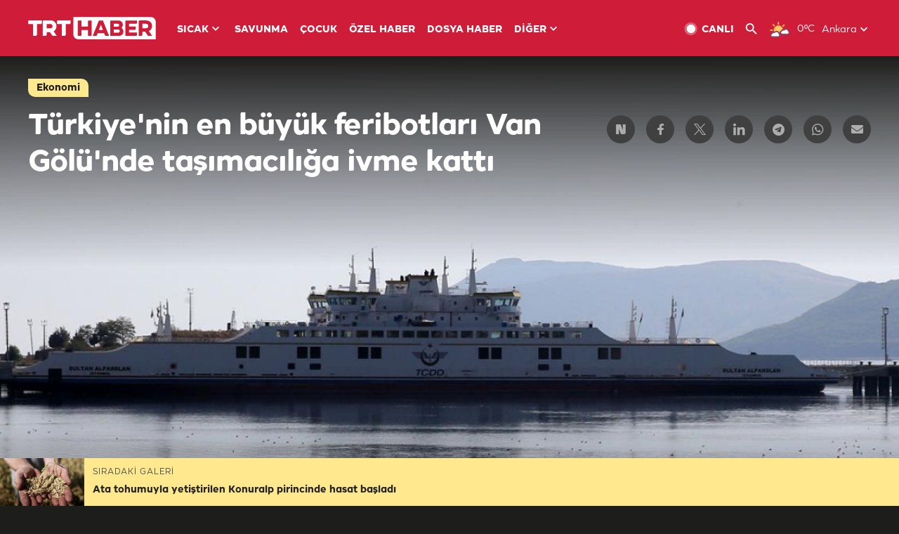

--- FILE ---
content_type: text/html; charset=UTF-8
request_url: https://www.trthaber.com/foto-galeri/turkiyenin-en-buyuk-feribotlari-van-golunde-tasimaciliga-ivme-katti/59843.html
body_size: 14218
content:
<!DOCTYPE html>
<html lang="tr" prefix="og: http://ogp.me/ns#" class="" >
<head>
<meta http-equiv="Content-Type" content="text/html; charset=utf-8" />
<meta property="fb:pages" content="127630700588623" />
<title>Türkiye'nin en büyük feribotları Van Gölü'nde taşımacılığa ivme kattı | TRT Haber Foto Galeri</title>
<meta name="description" content="Bitlis&#039;in Tatvan ilçesinde inşa edilerek &quot;İdris-i Bitlisi&quot; ile &quot;Sultan Alparslan&quot; adı verilen feribotlar, Van Gölü&#039;nde özellikle yük taşımacılığını canlandırdı. Türkiye&#039;nin en büyük 2 feribotuyla Van Gölü&#039;nde son 5 yılda 91 bin 418 vagon, net 2 milyon 192 bin 631 ton yük, 7 bin 243 yolcu ile 2 bin 734 araç taşındı." />
<link href="https://trthaberstatic.cdn.wp.trt.com.tr/static/favicon.ico" rel="shortcut icon" type="image/x-icon" />
<link rel="apple-touch-icon" sizes="57x57" href="https://trthaberstatic.cdn.wp.trt.com.tr/static/images/trt-haber-kare-logo-57x57.png">
<link rel="apple-touch-icon" sizes="60x60" href="https://trthaberstatic.cdn.wp.trt.com.tr/static/images/trt-haber-kare-logo-60x60.png">
<link rel="apple-touch-icon" sizes="72x72" href="https://trthaberstatic.cdn.wp.trt.com.tr/static/images/trt-haber-kare-logo-72x72.png">
<link rel="apple-touch-icon" sizes="76x76" href="https://trthaberstatic.cdn.wp.trt.com.tr/static/images/trt-haber-kare-logo-76x76.png">
<link rel="apple-touch-icon" sizes="114x114" href="https://trthaberstatic.cdn.wp.trt.com.tr/static/images/trt-haber-kare-logo-114x114.png">
<link rel="apple-touch-icon" sizes="120x120" href="https://trthaberstatic.cdn.wp.trt.com.tr/static/images/trt-haber-kare-logo-120x120.png">
<link rel="apple-touch-icon" sizes="144x144" href="https://trthaberstatic.cdn.wp.trt.com.tr/static/images/trt-haber-kare-logo-144x144.png">
<link rel="apple-touch-icon" sizes="152x152" href="https://trthaberstatic.cdn.wp.trt.com.tr/static/images/trt-haber-kare-logo-152x152.png">
<link rel="apple-touch-icon" sizes="180x180" href="https://trthaberstatic.cdn.wp.trt.com.tr/static/images/trt-haber-kare-logo-180x180.png">
<link rel="icon" type="image/png" href="https://trthaberstatic.cdn.wp.trt.com.tr/static/images/trt-haber-kare-logo-144x144.png" sizes="144x144">
<link rel="icon" type="image/png" href="https://trthaberstatic.cdn.wp.trt.com.tr/static/images/trt-haber-kare-logo-192x192.png" sizes="192x192">
<meta name="msapplication-square70x70logo" content="https://trthaberstatic.cdn.wp.trt.com.tr/static/images/trt-haber-kare-logo-70x70.png">
<meta name="msapplication-square150x150logo" content="https://trthaberstatic.cdn.wp.trt.com.tr/static/images/trt-haber-kare-logo-150x150.png">
<meta name="msapplication-wide310x150logo" content="https://trthaberstatic.cdn.wp.trt.com.tr/static/images/trt-haber-logo-310x150.png">
<meta name="msapplication-square310x310logo" content="https://trthaberstatic.cdn.wp.trt.com.tr/static/images/trt-haber-kare-logo-310x310.png">
<meta property="og:title" content="Türkiye'nin en büyük feribotları Van Gölü'nde taşımacılığa ivme kattı" />
<meta property="og:description" content="Bitlis&#039;in Tatvan ilçesinde inşa edilerek &quot;İdris-i Bitlisi&quot; ile &quot;Sultan Alparslan&quot; adı verilen feribotlar, Van Gölü&#039;nde özellikle yük taşımacılığını canlandırdı. Türkiye&#039;nin en büyük 2 feribotuyla Van Gölü&#039;nde son 5 yılda 91 bin 418 vagon, net 2 milyon 192 bin 631 ton yük, 7 bin 243 yolcu ile 2 bin 734 araç taşındı." />
<link rel="image_src" type="image/jpeg" href="https://trthaberstatic.cdn.wp.trt.com.tr/resimler/2116000/feribot-van-aa-2117758.jpg" />
<link rel="thumbnail" type="image/jpeg" href="https://trthaberstatic.cdn.wp.trt.com.tr/resimler/2116000/feribot-van-aa-2117758.jpg" />
<meta property="og:image" content="https://trthaberstatic.cdn.wp.trt.com.tr/resimler/2116000/feribot-van-aa-2117758.jpg" />
<meta name="viewport" content="width=device-width, initial-scale=1.0, shrink-to-fit=no">
<base href="https://www.trthaber.com/" />
<link rel="canonical" href="https://www.trthaber.com/foto-galeri/turkiyenin-en-buyuk-feribotlari-van-golunde-tasimaciliga-ivme-katti/59843.html"/>
<meta name="google-play-app" content="app-id=com.TRT.TrtHaber">
<meta name="application-name" content="TRT Haber">
<meta name="apple-itunes-app" content="app-id=509983402,app-argument=https://apps.apple.com/tr/app/trt-haber/id509983402">
<meta name="apple-mobile-web-app-title" content="TRT Haber">
<meta name="robots" content="max-image-preview:large">
<meta name="p:domain_verify" content="d84e2d14ad1b4fe58877beb901e5cdcc"/>
<meta name="p:domain_verify" content="a071267efb21000e62681b430866dd61"/>
<meta http-equiv="Accept-CH" content="DPR, Viewport-Width">
<meta name="twitter:card" content="summary_large_image">
<meta name="twitter:site" content="@trthaber">
<meta name="twitter:url" content="https://www.trthaber.com/foto-galeri/turkiyenin-en-buyuk-feribotlari-van-golunde-tasimaciliga-ivme-katti/59843.html">
<meta name="twitter:title" content="Türkiye&#039;nin en büyük feribotları Van Gölü&#039;nde taşımacılığa ivme kattı">
<meta name="twitter:description" content="Bitlis&#039;in Tatvan ilçesinde inşa edilerek &quot;İdris-i Bitlisi&quot; ile &quot;Sultan Alparslan&quot; adı verilen feribotlar, Van Gölü&#039;nde özellikle yük taşımacılığını canlandırdı. Türkiye&#039;nin en büyük 2 feribotuyla Van Gölü&#039;nde son 5 yılda 91 bin 418 vagon, net 2 milyon 192 bin 631 ton yük, 7 bin 243 yolcu ile 2 bin 734 araç taşındı.">
<meta name="twitter:image" content="https://trthaberstatic.cdn.wp.trt.com.tr/resimler/2116000/feribot-van-aa-2117758.jpg">
<meta property="og:url" content="https://www.trthaber.com/foto-galeri/turkiyenin-en-buyuk-feribotlari-van-golunde-tasimaciliga-ivme-katti/59843.html">
<meta property="og:type" content="article">
<link rel="stylesheet" type="text/css" href="https://trthaberstatic.cdn.wp.trt.com.tr/static/bootstrap-4.5.0/css/bootstrap.min.css?v=594" />
<link rel="stylesheet" type="text/css" href="https://trthaberstatic.cdn.wp.trt.com.tr/static/css/styles.min.css?v=594" />
<link rel="stylesheet" type="text/css" media="screen and (max-width: 576px)" href="https://trthaberstatic.cdn.wp.trt.com.tr/static/css/style-576.min.css?v=594" />
<link rel="stylesheet" type="text/css" media="screen and (min-width: 576.1px) and (max-width: 768px)" href="https://trthaberstatic.cdn.wp.trt.com.tr/static/css/style-576-768.min.css?v=594" />
<link rel="stylesheet" type="text/css" media="screen and (min-width: 576.1px) and (max-width: 1040px)" href="https://trthaberstatic.cdn.wp.trt.com.tr/static/css/style-576-1040.min.css?v=594" />
<link rel="stylesheet" type="text/css" media="screen and (min-width: 768.1px) and (max-width: 1040px)" href="https://trthaberstatic.cdn.wp.trt.com.tr/static/css/style-768-1040.min.css?v=594" />
<link rel="stylesheet" type="text/css" media="screen and (min-width: 1040.1px) and (max-width: 1270px)" href="https://trthaberstatic.cdn.wp.trt.com.tr/static/css/style-1040-1270.min.css?v=594" />
<link rel="stylesheet" type="text/css" media="screen and (min-width: 1270.1px) and (max-width: 1470px)" href="https://trthaberstatic.cdn.wp.trt.com.tr/static/css/style-1270-1470.min.css?v=594" />
<link rel="stylesheet" type="text/css" media="screen and (min-width: 1470.1px)" href="https://trthaberstatic.cdn.wp.trt.com.tr/static/css/style-1470.min.css?v=594" />
<script src="https://trthaberstatic.cdn.wp.trt.com.tr/static/plugins/jquery-3.5.1.min.js" type="text/javascript"></script>
<script type="application/ld+json">
{ 
    "@context" : "http://schema.org",
    "@type" : "Organization",
    "name": "TRT Haber",
    "legalName" : "TRT Haber",
    "url" : "https://www.trthaber.com/",
    "logo": "https://ddei5-0-ctp.trendmicro.com:443/wis/clicktime/v1/query?url=https%3a%2f%2ftrthaberstatic.cdn.wp.trt.com.tr%2fstatic%2fimages%2fnew%2dlogo%2dblack.svg&umid=E8A677EA-ED09-3805-ABEF-1B1D33D2D974&auth=09795f0ed076112d1bf566299a10d0ae0d737571-04d353ff70c12088bbfc6c35c986ccbf450c25f3",
    "foundingDate": "2010",
    "address": {
        "@type": "PostalAddress",
        "streetAddress": "TRT Genel Müdürlüğü, Turan Güneş Bulvarı 06550 Oran, Ankara",
        "addressLocality": "Oran",
        "addressRegion": "ANKARA",
        "postalCode": "06550",
        "addressCountry": "TR"
    },
    "contactPoint" : [
        {
            "@type" : "ContactPoint",
            "telephone" : "+90-4440878",
            "contactType" : "customer support",
            "email": "trthaber@trthaber.com",
            "areaServed" : "TR",
            "availableLanguage" : ["Turkish"]
        },
        {
            "@type" : "ContactPoint",
            "telephone" : "+90-4440878",
            "contactType" : "technical support",
            "email": "trthaber@trthaber.com",
            "areaServed" : "TR",
            "availableLanguage" : ["Turkish"]
        },
        {
            "@type" : "ContactPoint",
            "telephone" : "+90-4440878",
            "email": "trthaber@trthaber.com",
            "contactType" : "sales",
            "areaServed" : "TR",
            "availableLanguage" : ["Turkish"]
        }
    ],
    "sameAs": [
        "https://www.facebook.com/trthaber",
        "https://twitter.com/trthaber",
        "https://www.youtube.com/user/trthaber"
    ]
}
</script>
<!-- Global site tag (gtag.js) - Google Analytics -->
            <script async src="https://www.googletagmanager.com/gtag/js?id=UA-26291030-5"></script>
            <script>
              window.dataLayer = window.dataLayer || [];
              function gtag(){dataLayer.push(arguments);}
              gtag('js', new Date());
            
              gtag('config', 'UA-26291030-5');
            </script>
        <!-- Google Tag Manager -->
            <script>(function(w,d,s,l,i){w[l]=w[l]||[];w[l].push({'gtm.start':
            new Date().getTime(),event:'gtm.js'});var f=d.getElementsByTagName(s)[0],
            j=d.createElement(s),dl=l!='dataLayer'?'&l='+l:'';j.async=true;j.src=
            'https://www.googletagmanager.com/gtm.js?id='+i+dl;f.parentNode.insertBefore(j,f);
            })(window,document,'script','dataLayer','GTM-PCCBKS9');</script>
            <!-- End Google Tag Manager --></head>
<body class="dark">
<!-- Google Tag Manager (noscript) -->
            <noscript><iframe src="https://www.googletagmanager.com/ns.html?id=GTM-PCCBKS9"
            height="0" width="0" style="display:none;visibility:hidden"></iframe></noscript>
            <!-- End Google Tag Manager (noscript) -->        <div class="masthead-ads-container">
            <div class="masthead-ads-wrapper">
                <!-- /112281457/trthaber_970x250_passback -->
<div id='div-gpt-ad-1549658900112-0' style='width:970px; height:250px; margin: 0 auto;'>
</div>            </div>
        </div>
        <!-- HEADER START -->
<div class="header">
        <div class="top-menu-container">
        <div class="mega-menu-button"></div>
        <div class="top-menu-wrapper">
            <a href="https://www.trthaber.com/" target="_self">
                <img class="logo" src="https://trthaberstatic.cdn.wp.trt.com.tr/static/images/logo.svg" width="183" height="32" title="Son Dakika Haberler" alt="Son Dakika Haberler" />
            </a>

                            <!--<img src="https://trthaberstatic.cdn.wp.trt.com.tr/static/images/siyah-kurdele.png" width="21" height="32" class="header-special-icon" />-->
            
                        <ul class="top-menu-left">
                                        <li class="sub">
                            <a href="javascript:void(0);" title="SICAK">
                                SICAK                                <i class="arrow"></i>
                            </a>
                            <ul class="menu-dropdown vertical-scroll one-column left-align">
                                                                    <li>
                                        <a href="https://www.trthaber.com/haber/gundem/" title="GÜNDEM" target="_blank">
                                            GÜNDEM                                        </a>
                                    </li>
                                                                    <li>
                                        <a href="https://www.trthaber.com/haber/turkiye/" title="TÜRKİYE" target="_blank">
                                            TÜRKİYE                                        </a>
                                    </li>
                                                                    <li>
                                        <a href="https://www.trthaber.com/haber/dunya/" title="DÜNYA" target="_blank">
                                            DÜNYA                                        </a>
                                    </li>
                                                                    <li>
                                        <a href="https://www.trthaber.com/haber/turk-dunyasi/" title="TÜRK DÜNYASI" target="_blank">
                                            TÜRK DÜNYASI                                        </a>
                                    </li>
                                                                    <li>
                                        <a href="https://www.trthaber.com/haber/ekonomi/" title="EKONOMİ" target="_blank">
                                            EKONOMİ                                        </a>
                                    </li>
                                                                    <li>
                                        <a href="https://www.trthaber.com/spor/" title="SPOR" target="_blank">
                                            SPOR                                        </a>
                                    </li>
                                                            </ul>
                        </li>
                                                <li >
                            <a href="https://www.trthaber.com/haber/savunma/" title="SAVUNMA" target="_blank">
                                SAVUNMA                            </a>
                        </li>
                                                <li >
                            <a href="https://www.trthaber.com/haber/cocuk/" title="ÇOCUK" target="_blank">
                                ÇOCUK                            </a>
                        </li>
                                                <li >
                            <a href="https://www.trthaber.com/ozel-haberler/" title="ÖZEL HABER" target="_blank">
                                ÖZEL HABER                            </a>
                        </li>
                                                <li >
                            <a href="https://www.trthaber.com/dosya-haberler/" title="DOSYA HABER" target="_blank">
                                DOSYA HABER                            </a>
                        </li>
                                                <li class="sub">
                            <a href="javascript:void(0);" title="DİĞER">
                                DİĞER                                <i class="arrow"></i>
                            </a>
                            <ul class="menu-dropdown vertical-scroll right-align">
                                                                    <li>
                                        <a href="https://www.trthaber.com/son-dakika-haberleri" title="SON HABERLER" target="_blank">
                                            SON HABERLER                                        </a>
                                    </li>
                                                                    <li>
                                        <a href="https://www.trthaber.com/tum-mansetler.html" title="TÜM MANŞETLER" target="_blank">
                                            TÜM MANŞETLER                                        </a>
                                    </li>
                                                                    <li>
                                        <a href="https://www.trthaber.com/fotograf-galerileri.html" title="FOTO FOKUS" target="_blank">
                                            FOTO FOKUS                                        </a>
                                    </li>
                                                                    <li>
                                        <a href="https://www.trthaber.com/haber/dunya-disi/" title="DÜNYA DIŞI" target="_blank">
                                            DÜNYA DIŞI                                        </a>
                                    </li>
                                                                    <li>
                                        <a href="https://www.trthaber.com/video-galerileri.html" title="VİDEO GALERİ" target="_blank">
                                            VİDEO GALERİ                                        </a>
                                    </li>
                                                                    <li>
                                        <a href="https://www.trthaber.com/haber/kultur-sanat/" title="KÜLTÜR-SANAT" target="_blank">
                                            KÜLTÜR-SANAT                                        </a>
                                    </li>
                                                                    <li>
                                        <a href="https://www.trthaber.com/dosya-haberler/" title="DOSYA HABER" target="_blank">
                                            DOSYA HABER                                        </a>
                                    </li>
                                                                    <li>
                                        <a href="https://www.trthaber.com/haber/yasam/" title="YAŞAM" target="_blank">
                                            YAŞAM                                        </a>
                                    </li>
                                                                    <li>
                                        <a href="https://www.trthaber.com/haber/saglik/" title="SAĞLIK" target="_blank">
                                            SAĞLIK                                        </a>
                                    </li>
                                                                    <li>
                                        <a href="https://www.trthaber.com/gezi/" title="GEZİ" target="_blank">
                                            GEZİ                                        </a>
                                    </li>
                                                                    <li>
                                        <a href="https://www.trthaber.com/haber/bilim-teknoloji/" title="TEKNOLOJİ" target="_blank">
                                            TEKNOLOJİ                                        </a>
                                    </li>
                                                                    <li>
                                        <a href="https://www.trthaber.com/haber/cevre/" title="ÇEVRE" target="_blank">
                                            ÇEVRE                                        </a>
                                    </li>
                                                                    <li>
                                        <a href="https://www.trthaber.com/haber/egitim/" title="EĞİTİM" target="_blank">
                                            EĞİTİM                                        </a>
                                    </li>
                                                                    <li>
                                        <a href="https://www.trthaber.com/haber/guncel/" title="GÜNCEL" target="_blank">
                                            GÜNCEL                                        </a>
                                    </li>
                                                                    <li>
                                        <a href="https://www.trthaber.com/haber/cocuk/" title="ÇOCUK" target="_blank">
                                            ÇOCUK                                        </a>
                                    </li>
                                                                    <li>
                                        <a href="https://www.trthaber.com/podcast.html" title="PODCAST" target="_blank">
                                            PODCAST                                        </a>
                                    </li>
                                                                    <li>
                                        <a href="https://www.trthaber.com/hava-durumu.html" title="HAVA DURUMU" target="_blank">
                                            HAVA DURUMU                                        </a>
                                    </li>
                                                                    <li>
                                        <a href="https://www.trthaber.com/trtden-haberler/" title="TRT'DEN HABERLER" target="_blank">
                                            TRT'DEN HABERLER                                        </a>
                                    </li>
                                                                    <li>
                                        <a href="/meteo-uyari/turkiye/bugun" title="HAVA UYARILARI" target="_blank">
                                            HAVA UYARILARI                                        </a>
                                    </li>
                                                                    <li>
                                        <a href="https://www.trthaber.com/trt-akademi/" title="TRT AKADEMİ" target="_blank">
                                            TRT AKADEMİ                                        </a>
                                    </li>
                                                                    <li>
                                        <a href="https://www.trthaber.com/programlar/" title="PROGRAMLAR" target="_blank">
                                            PROGRAMLAR                                        </a>
                                    </li>
                                                                    <li>
                                        <a href="https://www.trthaber.com/haber/trt-arsiv/" title="TRT ARŞİV" target="_blank">
                                            TRT ARŞİV                                        </a>
                                    </li>
                                                            </ul>
                        </li>
                                    </ul>
                        <div class="top-menu-weather-container">
                                <a href="https://www.trthaber.com/ankara-hava-durumu.html" class="site-url">
                    <img src="https://trthaberstatic.cdn.wp.trt.com.tr/static/images/weather-icons/16.png" class="icon" width="30" height="30" alt="Parçalı Bulutlu" id="headerWeatherIcon" />
                </a>
                                                <a href="https://www.trthaber.com/ankara-hava-durumu.html" class="site-url">
                    <span class="temp" id="headerWeatherTemp">0ºC</span>
                </a>
                                                <span class="city-wrapper">
                    <a href="https://www.trthaber.com/ankara-hava-durumu.html" class="site-url">
                        <span id="headerWeatherCity">Ankara</span>
                    </a>
                    <img src="https://trthaberstatic.cdn.wp.trt.com.tr/static/images/top-menu-weather-down-arrow.svg" id="topMenuWeatherArrow" class="arrow" width="20" height="20"  />
                </span>
                                                <ul id="headerWeatherCityList" class="city-list vertical-scroll">
                                            <li data-val="adana">Adana</li>
                                            <li data-val="adiyaman">Adıyaman</li>
                                            <li data-val="afyonkarahisar">Afyonkarahisar</li>
                                            <li data-val="agri">Ağrı</li>
                                            <li data-val="aksaray">Aksaray</li>
                                            <li data-val="amasya">Amasya</li>
                                            <li data-val="ankara">Ankara</li>
                                            <li data-val="antalya">Antalya</li>
                                            <li data-val="ardahan">Ardahan</li>
                                            <li data-val="artvin">Artvin</li>
                                            <li data-val="aydin">Aydın</li>
                                            <li data-val="balikesir">Balıkesir</li>
                                            <li data-val="bartin">Bartın</li>
                                            <li data-val="batman">Batman</li>
                                            <li data-val="bayburt">Bayburt</li>
                                            <li data-val="bilecik">Bilecik</li>
                                            <li data-val="bingol">Bingöl</li>
                                            <li data-val="bitlis">Bitlis</li>
                                            <li data-val="bolu">Bolu</li>
                                            <li data-val="burdur">Burdur</li>
                                            <li data-val="bursa">Bursa</li>
                                            <li data-val="canakkale">Çanakkale</li>
                                            <li data-val="cankiri">Çankırı</li>
                                            <li data-val="corum">Çorum</li>
                                            <li data-val="denizli">Denizli</li>
                                            <li data-val="diyarbakir">Diyarbakır</li>
                                            <li data-val="duzce">Düzce</li>
                                            <li data-val="edirne">Edirne</li>
                                            <li data-val="elazig">Elazığ</li>
                                            <li data-val="erzincan">Erzincan</li>
                                            <li data-val="erzurum">Erzurum</li>
                                            <li data-val="eskisehir">Eskişehir</li>
                                            <li data-val="gaziantep">Gaziantep</li>
                                            <li data-val="giresun">Giresun</li>
                                            <li data-val="gumushane">Gümüşhane</li>
                                            <li data-val="hakkari">Hakkari</li>
                                            <li data-val="hatay">Hatay</li>
                                            <li data-val="igdir">Iğdır</li>
                                            <li data-val="isparta">Isparta</li>
                                            <li data-val="istanbul">İstanbul</li>
                                            <li data-val="izmir">İzmir</li>
                                            <li data-val="kahramanmaras">Kahramanmaraş</li>
                                            <li data-val="karabuk">Karabük</li>
                                            <li data-val="karaman">Karaman</li>
                                            <li data-val="kars">Kars</li>
                                            <li data-val="kastamonu">Kastamonu</li>
                                            <li data-val="kayseri">Kayseri</li>
                                            <li data-val="kirikkale">Kırıkkale</li>
                                            <li data-val="kirklareli">Kırklareli</li>
                                            <li data-val="kirsehir">Kırşehir</li>
                                            <li data-val="kilis">Kilis</li>
                                            <li data-val="kocaeli">Kocaeli</li>
                                            <li data-val="konya">Konya</li>
                                            <li data-val="kutahya">Kütahya</li>
                                            <li data-val="malatya">Malatya</li>
                                            <li data-val="manisa">Manisa</li>
                                            <li data-val="mardin">Mardin</li>
                                            <li data-val="mersin">Mersin</li>
                                            <li data-val="mugla">Muğla</li>
                                            <li data-val="mus">Muş</li>
                                            <li data-val="nevsehir">Nevşehir</li>
                                            <li data-val="nigde">Niğde</li>
                                            <li data-val="ordu">Ordu</li>
                                            <li data-val="osmaniye">Osmaniye</li>
                                            <li data-val="rize">Rize</li>
                                            <li data-val="sakarya">Sakarya</li>
                                            <li data-val="samsun">Samsun</li>
                                            <li data-val="siirt">Siirt</li>
                                            <li data-val="sinop">Sinop</li>
                                            <li data-val="sivas">Sivas</li>
                                            <li data-val="sanliurfa">Şanlıurfa</li>
                                            <li data-val="sirnak">Şırnak</li>
                                            <li data-val="tekirdag">Tekirdağ</li>
                                            <li data-val="tokat">Tokat</li>
                                            <li data-val="trabzon">Trabzon</li>
                                            <li data-val="tunceli">Tunceli</li>
                                            <li data-val="usak">Uşak</li>
                                            <li data-val="van">Van</li>
                                            <li data-val="yalova">Yalova</li>
                                            <li data-val="yozgat">Yozgat</li>
                                            <li data-val="zonguldak">Zonguldak</li>
                                    </ul>
                            </div>
            <ul class="top-menu-right">
                <li class="top-menu-search-container" id="topMenuSearchBoxContainer">
                    <img src="https://trthaberstatic.cdn.wp.trt.com.tr/static/images/mobile-mega-menu-search-icon.svg" id="topMenuSearchIcon" width="28" height="28" />
                    <input type="hidden" name="token" id="topMenuSearchToken" value="" />
                    <input type="text" name="aranan" id="topMenuSearchInput" placeholder="Arama kelimesi" autocomplete="off">
                    <input type="button" value="" id="topMenuSearchButton" alt="Ara" title="Ara">
                </li>
                <li>
                    <a href="https://www.trthaber.com/canli-yayin-izle.html" title="Canlı TV" class="site-url">
                        <img src="https://trthaberstatic.cdn.wp.trt.com.tr/static/images/menu_live_icon.svg" width="20" height="20" alt="Canlı TV" />
                        <span class="text">CANLI</span>
                    </a>
                </li>
                <li>
                    <a href="javascript:void(0);" id="topMenuSearchUrl" title="Arama">
                        <img src="https://trthaberstatic.cdn.wp.trt.com.tr/static/images/menu_search_icon.svg" width="20" height="20" alt="Arama" />
                    </a>
                </li>
            </ul>
        </div>
    </div>

    <div class="top-menu-placeholder"></div>
    
    <div class="mobile-mega-menu-container">
        <div class="search-container" id="headerMenuSearchBoxContainer">
            <img src="https://trthaberstatic.cdn.wp.trt.com.tr/static/images/mobile-mega-menu-search-icon.svg" id="headerMenuSearchIcon" width="16" height="16" />
            <input type="hidden" name="token" id="headerMenuSearchToken" value="" />
            <input type="text" name="aranan" id="headerMenuSearchInput" placeholder="Arama kelimesi" autocomplete="off">
            <input type="button" value="" id="headerMenuSearchButton" alt="Ara" title="Ara">
        </div>

                <ul class="mobile-menu">
                                <li>
                        <a href="https://www.trthaber.com/arama.html" title="Arama" target="_self">
                            Arama                        </a>
                    </li>
                                                    <li>
                        <a href="/" title="Anasayfa" target="_self">
                            Anasayfa                        </a>
                    </li>
                                                    <li>
                        <a href="https://www.trthaber.com/haber/gundem/" title="Gündem" target="_self">
                            Gündem                        </a>
                    </li>
                                                    <li>
                        <a href="https://www.trthaber.com/haber/turkiye/" title="Türkiye" target="_self">
                            Türkiye                        </a>
                    </li>
                                                    <li>
                        <a href="https://www.trthaber.com/haber/dunya/" title="Dünya" target="_self">
                            Dünya                        </a>
                    </li>
                                                    <li>
                        <a href="https://www.trthaber.com/haber/turk-dunyasi/" title="Türk Dünyası" target="_self">
                            Türk Dünyası                        </a>
                    </li>
                                                    <li>
                        <a href="https://www.trthaber.com/haber/ekonomi/" title="Ekonomi" target="_self">
                            Ekonomi                        </a>
                    </li>
                                                    <li>
                        <a href="https://www.trthaber.com/spor/" title="Spor" target="_self">
                            Spor                        </a>
                    </li>
                                                    <li>
                        <a href="https://www.trthaber.com/haber/savunma/" title="Savunma" target="_self">
                            Savunma                        </a>
                    </li>
                                                    <li>
                        <a href="https://www.trthaber.com/haber/cocuk/" title="Çocuk" target="_self">
                            Çocuk                        </a>
                    </li>
                                                    <li>
                        <a href="https://www.trthaber.com/ozel-haberler/" title="Özel Haber" target="_self">
                            Özel Haber                        </a>
                    </li>
                                                    <li>
                        <a href="https://www.trthaber.com/infografikler/" title="İnfografik" target="_self">
                            İnfografik                        </a>
                    </li>
                                                    <li>
                        <a href="https://www.trthaber.com/haber/interaktif/" title="İnteraktif" target="_self">
                            İnteraktif                        </a>
                    </li>
                                                    <li>
                        <a href="https://www.trthaber.com/hava-durumu.html" title="Hava Durumu" target="_self">
                            Hava Durumu                        </a>
                    </li>
                                                    <li>
                        <a href="/meteo-uyari/turkiye/bugun" title="Hava Uyarıları" target="_self">
                            Hava Uyarıları                        </a>
                    </li>
                                                    <li class="sub">
                        <a href="javascript:void(0);" title="Diğer" target="_self">
                            Diğer                        </a>
                        <ul class="dropdown">
                                                            <li>
                                    <i>-</i>
                                    <a href="https://www.trthaber.com/son-dakika-haberleri" title="Son Haberler" target="_self">
                                        Son Haberler                                    </a>
                                </li>
                                                            <li>
                                    <i>-</i>
                                    <a href="https://www.trthaber.com/tum-mansetler.html" title="Tüm Manşetler" target="_self">
                                        Tüm Manşetler                                    </a>
                                </li>
                                                            <li>
                                    <i>-</i>
                                    <a href="https://www.trthaber.com/fotograf-galerileri.html" title="Foto Fokus" target="_self">
                                        Foto Fokus                                    </a>
                                </li>
                                                            <li>
                                    <i>-</i>
                                    <a href="https://www.trthaber.com/video-galerileri.html" title="Video Galeri" target="_self">
                                        Video Galeri                                    </a>
                                </li>
                                                            <li>
                                    <i>-</i>
                                    <a href="https://www.trthaber.com/dosya-haberler/" title="Dosya Haber" target="_self">
                                        Dosya Haber                                    </a>
                                </li>
                                                            <li>
                                    <i>-</i>
                                    <a href="https://www.trthaber.com/haber/saglik/" title="Sağlık" target="_self">
                                        Sağlık                                    </a>
                                </li>
                                                            <li>
                                    <i>-</i>
                                    <a href="https://www.trthaber.com/haber/yasam/" title="Yaşam" target="_self">
                                        Yaşam                                    </a>
                                </li>
                                                            <li>
                                    <i>-</i>
                                    <a href="https://www.trthaber.com/gezi/" title="Gezi" target="_self">
                                        Gezi                                    </a>
                                </li>
                                                            <li>
                                    <i>-</i>
                                    <a href="https://www.trthaber.com/haber/bilim-teknoloji/" title="Teknoloji" target="_self">
                                        Teknoloji                                    </a>
                                </li>
                                                            <li>
                                    <i>-</i>
                                    <a href="https://www.trthaber.com/haber/egitim/" title="Eğitim" target="_self">
                                        Eğitim                                    </a>
                                </li>
                                                            <li>
                                    <i>-</i>
                                    <a href="https://www.trthaber.com/haber/dunya-disi/" title="Dünya Dışı" target="_self">
                                        Dünya Dışı                                    </a>
                                </li>
                                                            <li>
                                    <i>-</i>
                                    <a href="https://www.trthaber.com/haber/kultur-sanat/" title="Kültür-Sanat" target="_self">
                                        Kültür-Sanat                                    </a>
                                </li>
                                                            <li>
                                    <i>-</i>
                                    <a href="https://www.trthaber.com/haber/cevre/" title="Çevre" target="_self">
                                        Çevre                                    </a>
                                </li>
                                                            <li>
                                    <i>-</i>
                                    <a href="https://www.trthaber.com/haber/guncel/" title="Güncel" target="_self">
                                        Güncel                                    </a>
                                </li>
                                                            <li>
                                    <i>-</i>
                                    <a href="https://www.trthaber.com/podcast.html" title="Podcast" target="_self">
                                        Podcast                                    </a>
                                </li>
                                                            <li>
                                    <i>-</i>
                                    <a href="https://www.trthaber.com/programlar/" title="Programlar" target="_self">
                                        Programlar                                    </a>
                                </li>
                                                            <li>
                                    <i>-</i>
                                    <a href="https://www.trthaber.com/trtden-haberler/" title="TRT'den Haberler" target="_self">
                                        TRT'den Haberler                                    </a>
                                </li>
                                                            <li>
                                    <i>-</i>
                                    <a href="https://www.trthaber.com/trt-akademi/" title="TRT Akademi" target="_self">
                                        TRT Akademi                                    </a>
                                </li>
                                                            <li>
                                    <i>-</i>
                                    <a href="https://www.trthaber.com/haber/trt-arsiv/" title="TRT Arşiv" target="_self">
                                        TRT Arşiv                                    </a>
                                </li>
                                                            <li>
                                    <i>-</i>
                                    <a href="https://www.trthaber.com/yayin-akisi.html" title="Yayın Akışı" target="_self">
                                        Yayın Akışı                                    </a>
                                </li>
                                                            <li>
                                    <i>-</i>
                                    <a href="https://radyo.trt.net.tr/frekanslar" title="Radyo Frekanslarımız" target="_self">
                                        Radyo Frekanslarımız                                    </a>
                                </li>
                                                            <li>
                                    <i>-</i>
                                    <a href="https://www.trthaber.com/sitene_ekle.html" title="Sitene Ekle" target="_self">
                                        Sitene Ekle                                    </a>
                                </li>
                                                            <li>
                                    <i>-</i>
                                    <a href="https://www.trthaber.com/iletisim.html" title="İletişim" target="_self">
                                        İletişim                                    </a>
                                </li>
                                                            <li>
                                    <i>-</i>
                                    <a href="https://www.trthaber.com/gizlilik-politikasi-ve-aydinlatma-metni.html" title="Gizlilik Politikası ve Aydınlatma Metni" target="_self">
                                        Gizlilik Politikası ve Aydınlatma Metni                                    </a>
                                </li>
                                                            <li>
                                    <i>-</i>
                                    <a href="https://www.trthaber.com/kullanim-sartlari.html" title="Kullanım Şartları" target="_self">
                                        Kullanım Şartları                                    </a>
                                </li>
                                                            <li>
                                    <i>-</i>
                                    <a href="https://www.trthaber.com/cerez-politikasi.html" title="Çerez Politikası" target="_self">
                                        Çerez Politikası                                    </a>
                                </li>
                                                    </ul>
                    </li>
                                        </ul>
            </div>

            <div class="mobile-masthead-ads-container">
            <!-- /112281457/TrtHaber_mobil_Masthead -->
<div id='div-gpt-ad-1550130260876-0' style='margin: 0 auto; width: max-content;'>
</div>        </div>
        </div>
<!-- HEADER END -->
<!-- CONTENT START -->
<div class="container mt-lg-0">
    <div class="default-page-container photo-gallery-detail-page-container pt-0" id="galleryPageContainer">

        <div class="gallery-detail-container" id="galleryDetail59843" data-id="59843" data-url="https://www.trthaber.com/foto-galeri/turkiyenin-en-buyuk-feribotlari-van-golunde-tasimaciliga-ivme-katti/59843.html">
            <input type="hidden" name="page_id" class="page-id" value="59843">
            <input type="hidden" name="page_url" class="page-url" value="https://www.trthaber.com/foto-galeri/turkiyenin-en-buyuk-feribotlari-van-golunde-tasimaciliga-ivme-katti/59843.html">
            <input type="hidden" name="page_category_id" class="page-category-id" value="7">
            <input type="hidden" name="page_agency_id" class="page-agency-id" value="1">
            <input type="hidden" name="page_title" class="page-title" value="Türkiye'nin en büyük feribotları Van Gölü'nde taşımacılığa ivme kattı">
            <input type="hidden" name="page_clear_title" class="page-clear-title" value="Türkiye&#039;nin en büyük feribotları Van Gölü&#039;nde taşımacılığa ivme kattı">
            <input type="hidden" name="page_clear_description" class="page-clear-description" value="Bitlis&#039;in Tatvan ilçesinde inşa edilerek &quot;İdris-i Bitlisi&quot; ile &quot;Sultan Alparslan&quot; adı verilen feribotlar, Van Gölü&#039;nde özellikle yük taşımacılığını canlandırdı. Türkiye&#039;nin en büyük 2 feribotuyla Van Gölü&#039;nde son 5 yılda 91 bin 418 vagon, net 2 milyon 192 bin 631 ton yük, 7 bin 243 yolcu ile 2 bin 734 araç taşındı.">
            <input type="hidden" name="page_clear_tag_description" class="page-clear-tag-description" value="Bitlis&#039;in Tatvan ilçesinde inşa edilerek &quot;İdris-i Bitlisi&quot; ile &quot;Sultan Alparslan&quot; adı verilen feribotlar, Van Gölü&#039;nde özellikle yük taşımacılığını canlandırdı. Türkiye&#039;nin en büyük 2 feribotuyla Van Gölü&#039;nde son 5 yılda 91 bin 418 vagon, net 2 milyon 192 bin 631 ton yük, 7 bin 243 yolcu ile 2 bin 734 araç taşındı.">
            <input type="hidden" name="page_img_url" class="page-img-url" value="https://trthaberstatic.cdn.wp.trt.com.tr/resimler/2116000/feribot-van-aa-2117758.jpg">
            <input type="hidden" name="page_date" class="page-date" value="2023-10-03 14:03:00">
            <input type="hidden" name="page_added_by_id" class="page-added-by-id" value="259">
            <input type="hidden" name="page_added_by_name" class="page-added-by-name" value="Şeyda Eker">
            <input type="hidden" name="page_edited_by_id" class="page-edited-by-id" value="259">
            <input type="hidden" name="page_edited_by_name" class="page-edited-by-name" value="Şeyda Eker">
            <input type="hidden" name="page_canonical_url" class="page-canonical-url" value="https://www.trthaber.com/foto-galeri/turkiyenin-en-buyuk-feribotlari-van-golunde-tasimaciliga-ivme-katti/59843.html">
            <input type="hidden" name="page_next_news_id" class="page-next-gallery-id" value="59677">
            <input type="hidden" name="page_next_news_image" class="page-next-gallery-image" value="https://trthaberstatic.cdn.wp.trt.com.tr/resimler/2114000/konuralp-pirinci-duzce-a-2114083_4.jpg">
            <input type="hidden" name="page_next_news_title" class="page-next-gallery-title" value="Ata tohumuyla yetiştirilen Konuralp pirincinde hasat başladı">
            <div class="top-container">
                <div class="main-photo-container">
                    <div class="yellow-box"></div>

                    <div class="gradient-top"></div>

                    <div class="gradient-bottom"></div>

                    <div class="main-photo-content-wrapper">
                        <div class="main-photo-category-social-container">
                            <a href="https://www.trthaber.com/fotogaleri/ekonomi/" class="category-link site-url" title="Ekonomi">
                                <div class="main-photo-category float-left">Ekonomi</div>
                            </a>

                            
                            <div class="native-share-button float-right" data-title="Türkiye'nin en büyük feribotları Van Gölü'nde taşımacılığa ivme kattı" data-url="https://www.trthaber.com/foto-galeri/turkiyenin-en-buyuk-feribotlari-van-golunde-tasimaciliga-ivme-katti/59843.html"></div>

                            <div class="native-share-dialog">
                                <div class="header">
                                    <div class="dialog-title">Paylaş</div>
                                    <div class="close-button">X</div>
                                </div>
                                <div class="targets">
                                    <a href="https://sosyal.teknofest.app/share?text=Türkiye'nin en büyük feribotları Van Gölü'nde taşımacılığa ivme kattı%0Ahttps%3A%2F%2Fwww.trthaber.com%2Ffoto-galeri%2Fturkiyenin-en-buyuk-feribotlari-van-golunde-tasimaciliga-ivme-katti%2F59843.html" class="button nsosyal-button social-share-url site-social-share-url" title="Next Sosyal Paylaş" target="_blank">
                                        <i></i><span>Next Sosyal</span>
                                    </a>

                                    <a href="https://www.facebook.com/sharer.php?u=https://www.trthaber.com/foto-galeri/turkiyenin-en-buyuk-feribotlari-van-golunde-tasimaciliga-ivme-katti/59843.html&t=Türkiye'nin en büyük feribotları Van Gölü'nde taşımacılığa ivme kattı" class="button facebook-button social-share-url site-social-share-url" title="Facebook Paylaş" target="_blank">
                                        <i></i><span>Facebook</span>
                                    </a>

                                    <a href="https://twitter.com/intent/tweet?hashtags=trthaber&original_referer=https%3A%2F%2Fwww.trthaber.com%2Ffoto-galeri%2Fturkiyenin-en-buyuk-feribotlari-van-golunde-tasimaciliga-ivme-katti%2F59843.html&related=trthaber&text=T%C3%BCrkiye%27nin+en+b%C3%BCy%C3%BCk+feribotlar%C4%B1+Van+G%C3%B6l%C3%BC%27nde+ta%C5%9F%C4%B1mac%C4%B1l%C4%B1%C4%9Fa+ivme+katt%C4%B1&url=https%3A%2F%2Fwww.trthaber.com%2Ffoto-galeri%2Fturkiyenin-en-buyuk-feribotlari-van-golunde-tasimaciliga-ivme-katti%2F59843.html&via=trthaber" class="button twitter-button social-share-url site-social-share-url" title="Twitter Paylaş" target="_blank">
                                        <i></i><span>Twitter</span>
                                    </a>

                                    <a href="https://www.linkedin.com/shareArticle?mini=true&url=https://www.trthaber.com/foto-galeri/turkiyenin-en-buyuk-feribotlari-van-golunde-tasimaciliga-ivme-katti/59843.html&title=Türkiye'nin en büyük feribotları Van Gölü'nde taşımacılığa ivme kattı" class="button linkedin-button social-share-url site-social-share-url" title="LinkedIn Paylaş" target="_blank">
                                        <i></i><span>LinkedIn</span>
                                    </a>

                                    <a href="https://t.me/share/url?url=https%3A%2F%2Fwww.trthaber.com%2Ffoto-galeri%2Fturkiyenin-en-buyuk-feribotlari-van-golunde-tasimaciliga-ivme-katti%2F59843.html" class="button linkedin-button social-share-url site-social-share-url" title="Telegram Paylaş" target="_blank">
                                        <i></i><span>Telegram</span>
                                    </a>

                                    <a href="whatsapp://send?text=Türkiye'nin en büyük feribotları Van Gölü'nde taşımacılığa ivme kattı https%3A%2F%2Fwww.trthaber.com%2Ffoto-galeri%2Fturkiyenin-en-buyuk-feribotlari-van-golunde-tasimaciliga-ivme-katti%2F59843.html" class="button whatsapp-button social-share-url site-social-share-url" data-mobile-url="whatsapp://send?text=Türkiye'nin en büyük feribotları Van Gölü'nde taşımacılığa ivme kattı https%3A%2F%2Fwww.trthaber.com%2Ffoto-galeri%2Fturkiyenin-en-buyuk-feribotlari-van-golunde-tasimaciliga-ivme-katti%2F59843.html" data-desktop-url="https://web.whatsapp.com/send?text=Türkiye'nin en büyük feribotları Van Gölü'nde taşımacılığa ivme kattı - Devamını Oku: https%3A%2F%2Fwww.trthaber.com%2Ffoto-galeri%2Fturkiyenin-en-buyuk-feribotlari-van-golunde-tasimaciliga-ivme-katti%2F59843.html" data-action="share/whatsapp/share" title="WhatsApp Paylaş" target="_blank">
                                        <i></i><span>WhatsApp</span>
                                    </a>

                                    <a href="mailto:?subject=TRT Haber Paylaşılan&body=Türkiye'nin en büyük feribotları Van Gölü'nde taşımacılığa ivme kattı - Devamını Oku: https://www.trthaber.com/foto-galeri/turkiyenin-en-buyuk-feribotlari-van-golunde-tasimaciliga-ivme-katti/59843.html" class="button email-button social-share-url site-social-share-url" title="E-Posta Paylaş" target="_blank">
                                        <i></i><span>E-Posta</span>
                                    </a>
                                </div>
                                <div class="link">
                                    <input type="text" value="https://www.trthaber.com/foto-galeri/turkiyenin-en-buyuk-feribotlari-van-golunde-tasimaciliga-ivme-katti/59843.html" class="share-copy-url" id="copyUrlElement">
                                    <div class="copy-link" onclick="copySocialUrl(this,'copyUrlElement')">Kopyala</div>
                                </div>
                            </div>
                        </div>

                        <div class="main-photo-title-social-container">
                            <h1 class="main-photo-title">Türkiye'nin en büyük feribotları Van Gölü'nde taşımacılığa ivme kattı</h1>

                            <div class="social-links-container">
                                <ul>
                                    <li>
                                        <a href="https://sosyal.teknofest.app/share?text=Türkiye'nin en büyük feribotları Van Gölü'nde taşımacılığa ivme kattı%0Ahttps%3A%2F%2Fwww.trthaber.com%2Ffoto-galeri%2Fturkiyenin-en-buyuk-feribotlari-van-golunde-tasimaciliga-ivme-katti%2F59843.html" class="social-share-url site-social-share-url" title="Next Sosyal Paylaş" target="_blank">
                                            <span class="nsosyal"></span>
                                        </a>
                                    </li>
                                    <li>
                                        <a href="https://www.facebook.com/sharer.php?u=https://www.trthaber.com/foto-galeri/turkiyenin-en-buyuk-feribotlari-van-golunde-tasimaciliga-ivme-katti/59843.html&t=Türkiye'nin en büyük feribotları Van Gölü'nde taşımacılığa ivme kattı" class="social-share-url site-social-share-url" title="Facebook Paylaş" target="_blank">
                                            <span class="facebook"></span>
                                        </a>
                                    </li>
                                    <li>
                                        <a href="https://twitter.com/intent/tweet?hashtags=trthaber&original_referer=https%3A%2F%2Fwww.trthaber.com%2Ffoto-galeri%2Fturkiyenin-en-buyuk-feribotlari-van-golunde-tasimaciliga-ivme-katti%2F59843.html&related=trthaber&text=T%C3%BCrkiye%27nin+en+b%C3%BCy%C3%BCk+feribotlar%C4%B1+Van+G%C3%B6l%C3%BC%27nde+ta%C5%9F%C4%B1mac%C4%B1l%C4%B1%C4%9Fa+ivme+katt%C4%B1&url=https%3A%2F%2Fwww.trthaber.com%2Ffoto-galeri%2Fturkiyenin-en-buyuk-feribotlari-van-golunde-tasimaciliga-ivme-katti%2F59843.html&via=trthaber" class="social-share-url site-social-share-url" title="Twitter Paylaş" target="_blank">
                                            <span class="twitter"></span>
                                        </a>
                                    </li>
                                    <li>
                                        <a href="https://www.linkedin.com/shareArticle?mini=true&url=https://www.trthaber.com/foto-galeri/turkiyenin-en-buyuk-feribotlari-van-golunde-tasimaciliga-ivme-katti/59843.html&title=Türkiye'nin en büyük feribotları Van Gölü'nde taşımacılığa ivme kattı" class="social-share-url site-social-share-url" title="LinkedIn Paylaş" target="_blank">
                                            <span class="linkedin"></span>
                                        </a>
                                    </li>
                                    <li>
                                        <a href="https://t.me/share/url?url=https%3A%2F%2Fwww.trthaber.com%2Ffoto-galeri%2Fturkiyenin-en-buyuk-feribotlari-van-golunde-tasimaciliga-ivme-katti%2F59843.html" class="social-share-url site-social-share-url" title="Telegram Paylaş" target="_blank">
                                            <span class="telegram"></span>
                                        </a>
                                    </li>
                                    <li>
                                        <a href="whatsapp://send?text=Türkiye'nin en büyük feribotları Van Gölü'nde taşımacılığa ivme kattı https%3A%2F%2Fwww.trthaber.com%2Ffoto-galeri%2Fturkiyenin-en-buyuk-feribotlari-van-golunde-tasimaciliga-ivme-katti%2F59843.html" class="social-share-url site-social-share-url" data-mobile-url="whatsapp://send?text=Türkiye'nin en büyük feribotları Van Gölü'nde taşımacılığa ivme kattı https%3A%2F%2Fwww.trthaber.com%2Ffoto-galeri%2Fturkiyenin-en-buyuk-feribotlari-van-golunde-tasimaciliga-ivme-katti%2F59843.html" data-desktop-url="https://web.whatsapp.com/send?text=Türkiye'nin en büyük feribotları Van Gölü'nde taşımacılığa ivme kattı - Devamını Oku: https%3A%2F%2Fwww.trthaber.com%2Ffoto-galeri%2Fturkiyenin-en-buyuk-feribotlari-van-golunde-tasimaciliga-ivme-katti%2F59843.html" data-action="share/whatsapp/share" title="Whatsapp Paylaş" target="_blank">
                                            <span class="whatsapp"></span>
                                        </a>
                                    </li>
                                    <li>
                                        <a href="mailto:?subject=TRT Haber Paylaşılan&body=Türkiye'nin en büyük feribotları Van Gölü'nde taşımacılığa ivme kattı - Devamını Oku: https://www.trthaber.com/foto-galeri/turkiyenin-en-buyuk-feribotlari-van-golunde-tasimaciliga-ivme-katti/59843.html" class="social-share-url site-social-share-url" title="E-Posta Paylaş" target="_blank">
                                            <span class="email"></span>
                                        </a>
                                    </li>
                                </ul>
                            </div>
                        </div>

                        <picture>
                            <source data-srcset="https://trthaberstatic.cdn.wp.trt.com.tr/resimler/2116000/2117759_2.jpg" media="(max-width: 640px)">
                            <source data-srcset="https://trthaberstatic.cdn.wp.trt.com.tr/resimler/2116000/2117759.jpg">
                            <img src="https://trthaberstatic.cdn.wp.trt.com.tr/static/images/lazyload-placeholder-1280x720.png" data-src="https://trthaberstatic.cdn.wp.trt.com.tr/resimler/2116000/2117759.jpg" alt="" class="lazyload main-photo" width="1280" height="720">
                        </picture>

                        <div class="main-photo-time-source-description-container">
                            <div class="main-photo-time-source"><time datetime="2023-10-03 14:03">03.10.2023 14:03</time><i></i>AA</div>

                            <div class="main-photo-description">
                                Bitlis'in Tatvan ilçesinde inşa edilerek "İdris-i Bitlisi" ile "Sultan Alparslan" adı verilen feribotlar, Van Gölü'nde özellikle yük taşımacılığını canlandırdı. Türkiye'nin en büyük 2 feribotuyla Van Gölü'nde son 5 yılda 91 bin 418 vagon, net 2 milyon 192 bin 631 ton yük, 7 bin 243 yolcu ile 2 bin 734 araç taşındı.                            </div>

                            
                                                            <div class="gallery-tags">
                                    <div class="title">Etiketler : </div>
                                    <div class="tags">
                                                                                    <a href="https://www.trthaber.com/galeri-etiket/bitlis/" title="Bitlis" class="site-url">Bitlis</a>
                                                                                    <a href="https://www.trthaber.com/galeri-etiket/van-golu/" title="Van Gölü" class="site-url">Van Gölü</a>
                                                                                    <a href="https://www.trthaber.com/galeri-etiket/van/" title="Van" class="site-url">Van</a>
                                                                                    <a href="https://www.trthaber.com/galeri-etiket/ulastirma-ve-altyapi-bakanligi/" title="Ulaştırma ve Altyapı Bakanlığı" class="site-url">Ulaştırma ve Altyapı Bakanlığı</a>
                                                                            </div>
                                </div>
                                                    </div>
                    </div>
                </div>

                <div class="tablet-social-links-container">
                    <ul>
                        <li>
                            <a href="https://sosyal.teknofest.app/share?text=Türkiye'nin en büyük feribotları Van Gölü'nde taşımacılığa ivme kattı%0Ahttps%3A%2F%2Fwww.trthaber.com%2Ffoto-galeri%2Fturkiyenin-en-buyuk-feribotlari-van-golunde-tasimaciliga-ivme-katti%2F59843.html" class="social-share-url site-social-share-url" title="Next Sosyal Paylaş" target="_blank">
                                <span class="nsosyal"></span>
                            </a>
                        </li>
                        <li>
                            <a href="https://www.facebook.com/sharer.php?u=https://www.trthaber.com/foto-galeri/turkiyenin-en-buyuk-feribotlari-van-golunde-tasimaciliga-ivme-katti/59843.html&t=Türkiye'nin en büyük feribotları Van Gölü'nde taşımacılığa ivme kattı" class="social-share-url site-social-share-url" title="Facebook Paylaş" target="_blank">
                                <span class="facebook"></span>
                            </a>
                        </li>
                        <li>
                            <a href="https://twitter.com/intent/tweet?hashtags=trthaber&original_referer=https%3A%2F%2Fwww.trthaber.com%2Ffoto-galeri%2Fturkiyenin-en-buyuk-feribotlari-van-golunde-tasimaciliga-ivme-katti%2F59843.html&related=trthaber&text=T%C3%BCrkiye%27nin+en+b%C3%BCy%C3%BCk+feribotlar%C4%B1+Van+G%C3%B6l%C3%BC%27nde+ta%C5%9F%C4%B1mac%C4%B1l%C4%B1%C4%9Fa+ivme+katt%C4%B1&url=https%3A%2F%2Fwww.trthaber.com%2Ffoto-galeri%2Fturkiyenin-en-buyuk-feribotlari-van-golunde-tasimaciliga-ivme-katti%2F59843.html&via=trthaber" class="social-share-url site-social-share-url" title="Twitter Paylaş" target="_blank">
                                <span class="twitter"></span>
                            </a>
                        </li>
                        <li>
                            <a href="https://www.linkedin.com/shareArticle?mini=true&url=https://www.trthaber.com/foto-galeri/turkiyenin-en-buyuk-feribotlari-van-golunde-tasimaciliga-ivme-katti/59843.html&title=Türkiye'nin en büyük feribotları Van Gölü'nde taşımacılığa ivme kattı" class="social-share-url site-social-share-url" title="LinkedIn Paylaş" target="_blank">
                                <span class="linkedin"></span>
                            </a>
                        </li>
                        <li>
                            <a href="https://t.me/share/url?url=https%3A%2F%2Fwww.trthaber.com%2Ffoto-galeri%2Fturkiyenin-en-buyuk-feribotlari-van-golunde-tasimaciliga-ivme-katti%2F59843.html" class="social-share-url site-social-share-url" title="Telegram Paylaş" target="_blank">
                                <span class="telegram"></span>
                            </a>
                        </li>
                        <li>
                            <a href="whatsapp://send?text=Türkiye'nin en büyük feribotları Van Gölü'nde taşımacılığa ivme kattı https%3A%2F%2Fwww.trthaber.com%2Ffoto-galeri%2Fturkiyenin-en-buyuk-feribotlari-van-golunde-tasimaciliga-ivme-katti%2F59843.html" class="social-share-url site-social-share-url" data-mobile-url="whatsapp://send?text=Türkiye'nin en büyük feribotları Van Gölü'nde taşımacılığa ivme kattı https%3A%2F%2Fwww.trthaber.com%2Ffoto-galeri%2Fturkiyenin-en-buyuk-feribotlari-van-golunde-tasimaciliga-ivme-katti%2F59843.html" data-desktop-url="https://web.whatsapp.com/send?text=Türkiye'nin en büyük feribotları Van Gölü'nde taşımacılığa ivme kattı - Devamını Oku: https%3A%2F%2Fwww.trthaber.com%2Ffoto-galeri%2Fturkiyenin-en-buyuk-feribotlari-van-golunde-tasimaciliga-ivme-katti%2F59843.html" data-action="share/whatsapp/share" title="Whatsapp Paylaş" target="_blank">
                                <span class="whatsapp"></span>
                            </a>
                        </li>
                        <li>
                            <a href="mailto:?subject=TRT Haber Paylaşılan&body=Türkiye'nin en büyük feribotları Van Gölü'nde taşımacılığa ivme kattı - Devamını Oku: https://www.trthaber.com/foto-galeri/turkiyenin-en-buyuk-feribotlari-van-golunde-tasimaciliga-ivme-katti/59843.html" class="social-share-url site-social-share-url" title="E-Posta Paylaş" target="_blank">
                                <span class="email"></span>
                            </a>
                        </li>
                    </ul>
                </div>
            </div>

                            <div class="bottom-container">
                                            <div class="gallery-photo-container" id="item_59843_1" data-id="59843_1" data-url="https://www.trthaber.com/foto-galeri/turkiyenin-en-buyuk-feribotlari-van-golunde-tasimaciliga-ivme-katti/59843/sayfa-1.html">
                            <picture>
                                <source data-srcset="https://trthaberstatic.cdn.wp.trt.com.tr/resimler/2116000/2117761_2.jpg" media="(max-width: 640px)">
                                <source data-srcset="https://trthaberstatic.cdn.wp.trt.com.tr/resimler/2116000/2117761.jpg">
                                <img src="https://trthaberstatic.cdn.wp.trt.com.tr/static/images/lazyload-placeholder-1280x720.png" data-src="https://trthaberstatic.cdn.wp.trt.com.tr/resimler/2116000/2117761.jpg" alt="" class="lazyload gallery-photo" width="1280" height="720">
                            </picture>
                            <div class="text-frame">
                                <div class="counter">1</div>
                                <div class="title-description-container">
                                    <div class="title"></div>
                                    <div class="description">Ulaştırma ve Altyapı Bakanlığı, Türkiye`nin en büyük tuzlu ve sodalı gölü olma özelliğine sahip Van Gölü`nde, taşımacılığı canlandırmak amacıyla uzunlukları 135 metre olan 2 feribot yaptırdı.</div>
                                </div>
                            </div>
                        </div>
                                                <div class="gallery-photo-container" id="item_59843_2" data-id="59843_2" data-url="https://www.trthaber.com/foto-galeri/turkiyenin-en-buyuk-feribotlari-van-golunde-tasimaciliga-ivme-katti/59843/sayfa-2.html">
                            <picture>
                                <source data-srcset="https://trthaberstatic.cdn.wp.trt.com.tr/resimler/2116000/2117762_2.jpg" media="(max-width: 640px)">
                                <source data-srcset="https://trthaberstatic.cdn.wp.trt.com.tr/resimler/2116000/2117762.jpg">
                                <img src="https://trthaberstatic.cdn.wp.trt.com.tr/static/images/lazyload-placeholder-1280x720.png" data-src="https://trthaberstatic.cdn.wp.trt.com.tr/resimler/2116000/2117762.jpg" alt="" class="lazyload gallery-photo" width="1280" height="720">
                            </picture>
                            <div class="text-frame">
                                <div class="counter">2</div>
                                <div class="title-description-container">
                                    <div class="title"></div>
                                    <div class="description">Tatvan`daki tersanede tamamlanan 24 metre genişliğindeki 7 katlı feribotlarda, 2`şer kaptan köşkü ve her biri 125 metre olan toplam 500 metrelik yan yana 4 demir yolu, kafe ve restoran gibi birimler yer aldı.</div>
                                </div>
                            </div>
                        </div>
                                                <div class="gallery-photo-container" id="item_59843_3" data-id="59843_3" data-url="https://www.trthaber.com/foto-galeri/turkiyenin-en-buyuk-feribotlari-van-golunde-tasimaciliga-ivme-katti/59843/sayfa-3.html">
                            <picture>
                                <source data-srcset="https://trthaberstatic.cdn.wp.trt.com.tr/resimler/2116000/2117766_2.jpg" media="(max-width: 640px)">
                                <source data-srcset="https://trthaberstatic.cdn.wp.trt.com.tr/resimler/2116000/2117766.jpg">
                                <img src="https://trthaberstatic.cdn.wp.trt.com.tr/static/images/lazyload-placeholder-1280x720.png" data-src="https://trthaberstatic.cdn.wp.trt.com.tr/resimler/2116000/2117766.jpg" alt="Taşımacılıkta büyük artış" class="lazyload gallery-photo" width="1280" height="720">
                            </picture>
                            <div class="text-frame">
                                <div class="counter">3</div>
                                <div class="title-description-container">
                                    <div class="title">Taşımacılıkta büyük artış</div>
                                    <div class="description">Her biri 2 bin ton yük ve 350 yolcu taşıma kapasitesine sahip feribotlar, eski feribotlardan daha fazla yük taşıma ve yüksek hızıyla Van Gölü üzerinden yapılan taşımacılığa ivme kattı.</div>
                                </div>
                            </div>
                        </div>
                                                <div class="gallery-photo-container" id="item_59843_4" data-id="59843_4" data-url="https://www.trthaber.com/foto-galeri/turkiyenin-en-buyuk-feribotlari-van-golunde-tasimaciliga-ivme-katti/59843/sayfa-4.html">
                            <picture>
                                <source data-srcset="https://trthaberstatic.cdn.wp.trt.com.tr/resimler/2116000/2117764_2.jpg" media="(max-width: 640px)">
                                <source data-srcset="https://trthaberstatic.cdn.wp.trt.com.tr/resimler/2116000/2117764.jpg">
                                <img src="https://trthaberstatic.cdn.wp.trt.com.tr/static/images/lazyload-placeholder-1280x720.png" data-src="https://trthaberstatic.cdn.wp.trt.com.tr/resimler/2116000/2117764.jpg" alt="" class="lazyload gallery-photo" width="1280" height="720">
                            </picture>
                            <div class="text-frame">
                                <div class="counter">4</div>
                                <div class="title-description-container">
                                    <div class="title"></div>
                                    <div class="description">Van Gölü`ne 2018`de indirilerek seferlere başlayan feribotlarla, bugüne kadar gerçekleştirilen 1918 seferle, 91 bin 418 vagon, net 2 milyon 192 bin 631, brüt 4 milyon 2 bin 898 ton yük, 7 bin 243 yolcu ile 2 bin 734 araç taşındı.</div>
                                </div>
                            </div>
                        </div>
                                                <div class="gallery-photo-container" id="item_59843_5" data-id="59843_5" data-url="https://www.trthaber.com/foto-galeri/turkiyenin-en-buyuk-feribotlari-van-golunde-tasimaciliga-ivme-katti/59843/sayfa-5.html">
                            <picture>
                                <source data-srcset="https://trthaberstatic.cdn.wp.trt.com.tr/resimler/2116000/2117765_2.jpg" media="(max-width: 640px)">
                                <source data-srcset="https://trthaberstatic.cdn.wp.trt.com.tr/resimler/2116000/2117765.jpg">
                                <img src="https://trthaberstatic.cdn.wp.trt.com.tr/static/images/lazyload-placeholder-1280x720.png" data-src="https://trthaberstatic.cdn.wp.trt.com.tr/resimler/2116000/2117765.jpg" alt="" class="lazyload gallery-photo" width="1280" height="720">
                            </picture>
                            <div class="text-frame">
                                <div class="counter">5</div>
                                <div class="title-description-container">
                                    <div class="title"></div>
                                    <div class="description">Tatvan Feribot İşletme Müdürlüğü iskelesinden feribotlara yüklenerek Van`a götürülen yük dolu vagonlar, Van`dan da yine trenlerle İran üzerinden Orta Asya ülkelerine gönderiliyor.</div>
                                </div>
                            </div>
                        </div>
                                                <div class="gallery-photo-container" id="item_59843_6" data-id="59843_6" data-url="https://www.trthaber.com/foto-galeri/turkiyenin-en-buyuk-feribotlari-van-golunde-tasimaciliga-ivme-katti/59843/sayfa-6.html">
                            <picture>
                                <source data-srcset="https://trthaberstatic.cdn.wp.trt.com.tr/resimler/2116000/2117769_2.jpg" media="(max-width: 640px)">
                                <source data-srcset="https://trthaberstatic.cdn.wp.trt.com.tr/resimler/2116000/2117769.jpg">
                                <img src="https://trthaberstatic.cdn.wp.trt.com.tr/static/images/lazyload-placeholder-1280x720.png" data-src="https://trthaberstatic.cdn.wp.trt.com.tr/resimler/2116000/2117769.jpg" alt="" class="lazyload gallery-photo" width="1280" height="720">
                            </picture>
                            <div class="text-frame">
                                <div class="counter">6</div>
                                <div class="title-description-container">
                                    <div class="title"></div>
                                    <div class="description">Çevresindeki tarihi mekanlar, doğal güzellikler ile bölge turizminde önemli yer tutan Van Gölü, yolculara eşsiz manzarada seyahat imkanı da sunuyor.</div>
                                </div>
                            </div>
                        </div>
                                                <div class="gallery-photo-container" id="item_59843_7" data-id="59843_7" data-url="https://www.trthaber.com/foto-galeri/turkiyenin-en-buyuk-feribotlari-van-golunde-tasimaciliga-ivme-katti/59843/sayfa-7.html">
                            <picture>
                                <source data-srcset="https://trthaberstatic.cdn.wp.trt.com.tr/resimler/2116000/2117760_2.jpg" media="(max-width: 640px)">
                                <source data-srcset="https://trthaberstatic.cdn.wp.trt.com.tr/resimler/2116000/2117760.jpg">
                                <img src="https://trthaberstatic.cdn.wp.trt.com.tr/static/images/lazyload-placeholder-1280x720.png" data-src="https://trthaberstatic.cdn.wp.trt.com.tr/resimler/2116000/2117760.jpg" alt="" class="lazyload gallery-photo" width="1280" height="720">
                            </picture>
                            <div class="text-frame">
                                <div class="counter">7</div>
                                <div class="title-description-container">
                                    <div class="title"></div>
                                    <div class="description">Van Gölü Feribot İşletme Müdürü Coşkun Gündüz, uzunlukları 135 metre olan feribotların Türkiye`nin en büyükleri olduğunu söyledi.</div>
                                </div>
                            </div>
                        </div>
                                                <div class="gallery-photo-container" id="item_59843_8" data-id="59843_8" data-url="https://www.trthaber.com/foto-galeri/turkiyenin-en-buyuk-feribotlari-van-golunde-tasimaciliga-ivme-katti/59843/sayfa-8.html">
                            <picture>
                                <source data-srcset="https://trthaberstatic.cdn.wp.trt.com.tr/resimler/2116000/2117768_2.jpg" media="(max-width: 640px)">
                                <source data-srcset="https://trthaberstatic.cdn.wp.trt.com.tr/resimler/2116000/2117768.jpg">
                                <img src="https://trthaberstatic.cdn.wp.trt.com.tr/static/images/lazyload-placeholder-1280x720.png" data-src="https://trthaberstatic.cdn.wp.trt.com.tr/resimler/2116000/2117768.jpg" alt="Her geminin taşıma kapasitesi 2 bin ton" class="lazyload gallery-photo" width="1280" height="720">
                            </picture>
                            <div class="text-frame">
                                <div class="counter">8</div>
                                <div class="title-description-container">
                                    <div class="title">Her geminin taşıma kapasitesi 2 bin ton</div>
                                    <div class="description">Eskiden kullandıkları dört feribotun taşıdığı yükü şu anda bir feribotla taşıdıklarını anlatan Gündüz, "Gemilerimizde uzunlukları 125 metre olan 4 demiryolu var. Eski 4 geminin taşıdığı yükü şu anda bir gemimiz taşıyor. Her geminin taşıma kapasitesi 2 bin ton. İki gemiyi sefere çıkarttığımızda 4 bin ton yük götürmüş oluyoruz." dedi.</div>
                                </div>
                            </div>
                        </div>
                                                <div class="gallery-photo-container" id="item_59843_9" data-id="59843_9" data-url="https://www.trthaber.com/foto-galeri/turkiyenin-en-buyuk-feribotlari-van-golunde-tasimaciliga-ivme-katti/59843/sayfa-9.html">
                            <picture>
                                <source data-srcset="https://trthaberstatic.cdn.wp.trt.com.tr/resimler/2116000/2117770_2.jpg" media="(max-width: 640px)">
                                <source data-srcset="https://trthaberstatic.cdn.wp.trt.com.tr/resimler/2116000/2117770.jpg">
                                <img src="https://trthaberstatic.cdn.wp.trt.com.tr/static/images/lazyload-placeholder-1280x720.png" data-src="https://trthaberstatic.cdn.wp.trt.com.tr/resimler/2116000/2117770.jpg" alt="" class="lazyload gallery-photo" width="1280" height="720">
                            </picture>
                            <div class="text-frame">
                                <div class="counter">9</div>
                                <div class="title-description-container">
                                    <div class="title"></div>
                                    <div class="description">Salgın döneminde yolcu sayısının azaldığını, yük miktarının arttığını belirten Gündüz, "383 seferle en fazla yükü 2020`de pandemi döneminde taşıdık. Sonra biraz düşüş oldu. 2022`de de 404 sefer yaptık. Eski gemiler 7, bunlar ise 50 vagon taşıma kapasitesine sahip. Türkiye`nin en büyük feribotları, yerli ve milli olarak imal edildi. Gemilerimizin 350 yolcu taşıma kapasitesi var ancak yolcu gemisi değil." diye konuştu.</div>
                                </div>
                            </div>
                        </div>
                                                <div class="gallery-photo-container" id="item_59843_10" data-id="59843_10" data-url="https://www.trthaber.com/foto-galeri/turkiyenin-en-buyuk-feribotlari-van-golunde-tasimaciliga-ivme-katti/59843/sayfa-10.html">
                            <picture>
                                <source data-srcset="https://trthaberstatic.cdn.wp.trt.com.tr/resimler/2116000/2117771_2.jpg" media="(max-width: 640px)">
                                <source data-srcset="https://trthaberstatic.cdn.wp.trt.com.tr/resimler/2116000/2117771.jpg">
                                <img src="https://trthaberstatic.cdn.wp.trt.com.tr/static/images/lazyload-placeholder-1280x720.png" data-src="https://trthaberstatic.cdn.wp.trt.com.tr/resimler/2116000/2117771.jpg" alt="" class="lazyload gallery-photo" width="1280" height="720">
                            </picture>
                            <div class="text-frame">
                                <div class="counter">10</div>
                                <div class="title-description-container">
                                    <div class="title"></div>
                                    <div class="description">Tatvan`dan feribota yüklenerek Van`a gönderilen yük dolu vagonların, trenle İran üzerinden Orta Asya ülkelerine götürüldüğünü anlatan Gündüz, "Yüklediğimiz vagonları Van`dan tren alıp götürüyor. Bu gemilerin yapılmasıyla daha çok yük taşıdık. Gemiler kolaylık sağladığından yük beklemiyor, bekletmemek için de elimizden geleni yapıyoruz. Önceden yükler 15-20 gün bekliyordu. Aşırı yük olsa bile iki gemiyi sefere çıkartarak kolaylıkla taşıyoruz." ifadelerini kullandı.

</div>
                                </div>
                            </div>
                        </div>
                                                <div class="gallery-photo-container" id="item_59843_11" data-id="59843_11" data-url="https://www.trthaber.com/foto-galeri/turkiyenin-en-buyuk-feribotlari-van-golunde-tasimaciliga-ivme-katti/59843/sayfa-11.html">
                            <picture>
                                <source data-srcset="https://trthaberstatic.cdn.wp.trt.com.tr/resimler/2116000/2117763_2.jpg" media="(max-width: 640px)">
                                <source data-srcset="https://trthaberstatic.cdn.wp.trt.com.tr/resimler/2116000/2117763.jpg">
                                <img src="https://trthaberstatic.cdn.wp.trt.com.tr/static/images/lazyload-placeholder-1280x720.png" data-src="https://trthaberstatic.cdn.wp.trt.com.tr/resimler/2116000/2117763.jpg" alt="" class="lazyload gallery-photo" width="1280" height="720">
                            </picture>
                            <div class="text-frame">
                                <div class="counter">11</div>
                                <div class="title-description-container">
                                    <div class="title"></div>
                                    <div class="description"></div>
                                </div>
                            </div>
                        </div>
                                                <div class="gallery-photo-container" id="item_59843_12" data-id="59843_12" data-url="https://www.trthaber.com/foto-galeri/turkiyenin-en-buyuk-feribotlari-van-golunde-tasimaciliga-ivme-katti/59843/sayfa-12.html">
                            <picture>
                                <source data-srcset="https://trthaberstatic.cdn.wp.trt.com.tr/resimler/2116000/2117772_2.jpg" media="(max-width: 640px)">
                                <source data-srcset="https://trthaberstatic.cdn.wp.trt.com.tr/resimler/2116000/2117772.jpg">
                                <img src="https://trthaberstatic.cdn.wp.trt.com.tr/static/images/lazyload-placeholder-1280x720.png" data-src="https://trthaberstatic.cdn.wp.trt.com.tr/resimler/2116000/2117772.jpg" alt="" class="lazyload gallery-photo" width="1280" height="720">
                            </picture>
                            <div class="text-frame">
                                <div class="counter">12</div>
                                <div class="title-description-container">
                                    <div class="title"></div>
                                    <div class="description"></div>
                                </div>
                            </div>
                        </div>
                                                <div class="gallery-photo-container" id="item_59843_13" data-id="59843_13" data-url="https://www.trthaber.com/foto-galeri/turkiyenin-en-buyuk-feribotlari-van-golunde-tasimaciliga-ivme-katti/59843/sayfa-13.html">
                            <picture>
                                <source data-srcset="https://trthaberstatic.cdn.wp.trt.com.tr/resimler/2116000/2117773_2.jpg" media="(max-width: 640px)">
                                <source data-srcset="https://trthaberstatic.cdn.wp.trt.com.tr/resimler/2116000/2117773.jpg">
                                <img src="https://trthaberstatic.cdn.wp.trt.com.tr/static/images/lazyload-placeholder-1280x720.png" data-src="https://trthaberstatic.cdn.wp.trt.com.tr/resimler/2116000/2117773.jpg" alt="" class="lazyload gallery-photo" width="1280" height="720">
                            </picture>
                            <div class="text-frame">
                                <div class="counter">13</div>
                                <div class="title-description-container">
                                    <div class="title"></div>
                                    <div class="description"></div>
                                </div>
                            </div>
                        </div>
                                                <div class="gallery-photo-container" id="item_59843_14" data-id="59843_14" data-url="https://www.trthaber.com/foto-galeri/turkiyenin-en-buyuk-feribotlari-van-golunde-tasimaciliga-ivme-katti/59843/sayfa-14.html">
                            <picture>
                                <source data-srcset="https://trthaberstatic.cdn.wp.trt.com.tr/resimler/2116000/2117767_2.jpg" media="(max-width: 640px)">
                                <source data-srcset="https://trthaberstatic.cdn.wp.trt.com.tr/resimler/2116000/2117767.jpg">
                                <img src="https://trthaberstatic.cdn.wp.trt.com.tr/static/images/lazyload-placeholder-1280x720.png" data-src="https://trthaberstatic.cdn.wp.trt.com.tr/resimler/2116000/2117767.jpg" alt="" class="lazyload gallery-photo" width="1280" height="720">
                            </picture>
                            <div class="text-frame">
                                <div class="counter">14</div>
                                <div class="title-description-container">
                                    <div class="title"></div>
                                    <div class="description"></div>
                                </div>
                            </div>
                        </div>
                                        </div>
                        </div>

        <div class="more-post" id="morePost" data-id="59843" data-categoryid="7">Yükleniyor lütfen bekleyiniz</div>
    </div>

        <div class="next-gallery-container" data-id="59677">
        <img src="https://trthaberstatic.cdn.wp.trt.com.tr/resimler/2114000/konuralp-pirinci-duzce-a-2114083_4.jpg" />
        <div class="title-container">
            <div class="title">SIRADAKİ GALERİ</div>
            <div class="gallery-title">Ata tohumuyla yetiştirilen Konuralp pirincinde hasat başladı</div>
        </div>
    </div>
    
    <div id="scrollPagination"></div>
</div>
<!-- CONTENT END -->



<!-- Bootstrap core JavaScript
================================================== -->
<script src="https://trthaberstatic.cdn.wp.trt.com.tr/static/plugins/jquery.md5.js" type="text/javascript"></script>
<script src="https://trthaberstatic.cdn.wp.trt.com.tr/static/plugins/lazysizes.min.js" async=""></script>
<script type="text/javascript">
    var _defaultResimsiz = "https://trthaberstatic.cdn.wp.trt.com.tr/static/images/resimsiz/default.jpg";
    var baseUrl = "https://www.trthaber.com/";
    var pageDetailStatsUrl = "https://istatistik.trthaber.com/service/api/stats";
    var generalStatsUrl = "https://istatistik.trthaber.com/service/api/stats/all";
    var statsIpUrl = "https://istatistik.trthaber.com/service/api/get-ip-address";
</script>
<script src="https://trthaberstatic.cdn.wp.trt.com.tr/static/scripts/plugins.min.js?v=594"></script>
<script type="text/javascript">
                            var currentPage = 0;
                            var runningUrl = "https://www.trthaber.com/";
                            var galleryCategoryId = 7;
                            var galleryAgencyId = "1";
                            var galleryId = 59843;
                            var galleryTitleEncoded = "T%C3%BCrkiye%27nin+en+b%C3%BCy%C3%BCk+feribotlar%C4%B1+Van+G%C3%B6l%C3%BC%27nde+ta%C5%9F%C4%B1mac%C4%B1l%C4%B1%C4%9Fa+ivme+katt%C4%B1";
                            var galleryUrlEncoded = "https%3A%2F%2Fwww.trthaber.com%2Ffoto-galeri%2Fturkiyenin-en-buyuk-feribotlari-van-golunde-tasimaciliga-ivme-katti%2F59843.html";
                            var galleryDate = "2023-10-03 14:03:00";
                            var galleryAddedById = "259";
                            var galleryAddedByName = "Şeyda Eker";
                            var galleryEditedById = "259";
                            var galleryEditedByName = "Şeyda Eker";
                            var firmaAdi = "TRT Haber";
                       </script>
<script type="text/javascript" src="https://trthaberstatic.cdn.wp.trt.com.tr/static/scripts/photo-gallery-detail-page.js?v=594"></script><script src="https://trthaberstatic.cdn.wp.trt.com.tr/static/scripts/scripts.min.js?v=594"></script>

<script type="text/javascript">
    var googletag = googletag || {};
    googletag.cmd = googletag.cmd || [];

    window.onload = function(){
        if(getCookie('cookiePolicy') != 1){
            $('.footer').after('<div class="cookie-policy-container"><div class="cookie-policy-wrapper"><div class="cookie-policy-text">Çerez politikasındaki amaçlarla sınırlı ve mevzuata uygun şekilde çerez konumlandırmaktayız. Detaylar için <a href="https://www.trthaber.com/cerez-politikasi.html" class="site-url">çerez politikamızı</a> inceleyebilirsiniz.</div><div class="accept-button">Kabul Et</div></div></div>');
        }

        $(document).on('click', '.cookie-policy-container .cookie-policy-wrapper .accept-button', function () {
            setCookie('cookiePolicy',1,30);
            $('.cookie-policy-container').remove();
        });


        var done = false;
        var script = document.createElement('script');
        script.defer = true;
        script.type = 'text/javascript';
        script.src = 'https://www.googletagservices.com/tag/js/gpt.js';
        document.getElementsByTagName('HEAD').item(0).appendChild(script);

        /*var createScript = setTimeout(
            function(){
                document.getElementsByTagName('HEAD').item(0).appendChild(script);
            }, 3000
        );*/

        script.onreadystatechange = script.onload = function(e) {
            if (!done && (!this.readyState || this.readyState == 'loaded' || this.readyState == 'complete')) {
                                    googletag.cmd.push(function() {
                        slotMasthead = googletag.defineSlot('/112281457/trthaber_970x250_passback', [970, 250], 'div-gpt-ad-1549658900112-0').addService(googletag.pubads());
                        googletag.pubads().enableSingleRequest();

                                                                        googletag.pubads().setTargeting('TrtHaber', ['\/ekonomi\/']);
                        
                        googletag.pubads().addEventListener('slotRenderEnded', function(event) {
                            if (event.slot.getSlotElementId() == "div-gpt-ad-1549658900112-0") {
                                if($('#div-gpt-ad-1549658900112-0 > div').html().length > 0){
                                    containsAd = true;
                                } else {
                                    containsAd = false;
                                }
                                //containsAd = !event.isEmpty;
                                mastheadScroll();
                            }
                        });

                        googletag.pubads().collapseEmptyDivs();
                        googletag.enableServices();
                    });

                    setInterval(function () {
                        $('#div-gpt-ad-1549658900112-0 > div').html('');
                        googletag.pubads().refresh([slotMasthead]);
                    }, 30000);

                    googletag.cmd.push(function() { googletag.display('div-gpt-ad-1549658900112-0'); });
                                        googletag.cmd.push(function () {
                        slotMobileMasthead = googletag.defineSlot('/112281457/TrtHaber_mobil_Masthead', [[320, 100], [320, 50]], 'div-gpt-ad-1550130260876-0').addService(googletag.pubads());
                        googletag.pubads().enableSingleRequest();
                                                                        googletag.pubads().setTargeting('TrtHaber', ['\/ekonomi\/']);
                                                googletag.pubads().collapseEmptyDivs();
                        googletag.enableServices();
                    });

                    setInterval(function () {
                        googletag.pubads().refresh([slotMobileMasthead]);
                    }, 30000);

                    googletag.cmd.push(function () {
                        googletag.display('div-gpt-ad-1550130260876-0');
                    });
                                }
        }
    };
</script>

</body>
</html>

--- FILE ---
content_type: text/html; charset=UTF-8
request_url: https://istatistik.trthaber.com/service/api/get-ip-address
body_size: 53
content:
{"ip":"3.150.125.116"}

--- FILE ---
content_type: text/html; charset=utf-8
request_url: https://www.google.com/recaptcha/api2/aframe
body_size: 267
content:
<!DOCTYPE HTML><html><head><meta http-equiv="content-type" content="text/html; charset=UTF-8"></head><body><script nonce="Doze7PaFok8dfzVdXZrhKQ">/** Anti-fraud and anti-abuse applications only. See google.com/recaptcha */ try{var clients={'sodar':'https://pagead2.googlesyndication.com/pagead/sodar?'};window.addEventListener("message",function(a){try{if(a.source===window.parent){var b=JSON.parse(a.data);var c=clients[b['id']];if(c){var d=document.createElement('img');d.src=c+b['params']+'&rc='+(localStorage.getItem("rc::a")?sessionStorage.getItem("rc::b"):"");window.document.body.appendChild(d);sessionStorage.setItem("rc::e",parseInt(sessionStorage.getItem("rc::e")||0)+1);localStorage.setItem("rc::h",'1768673790143');}}}catch(b){}});window.parent.postMessage("_grecaptcha_ready", "*");}catch(b){}</script></body></html>

--- FILE ---
content_type: application/javascript; charset=utf-8
request_url: https://fundingchoicesmessages.google.com/f/AGSKWxV73921ThLkC5r9nmmDVfYmVm8wa4cf6m3HnzZTPEhPxG_gES-knvSuJKu6dYS0izlq8dQZfCzjmtOJQDP7DwTnyVT_gOKsjCKGSicdgLcLa2RR2VMUqs6CPHQi8MfAL_i8dXfDgA6hEY2qwHU6HARIY_5NDziFwaYymHTq6kzeREgF6wjZ2vSSWMJT/_/jppolPrebid._336x280s./ads300x250_/ad350./ad728x90.
body_size: -1293
content:
window['7bb5c598-db0b-4624-bc60-8addf7109e65'] = true;